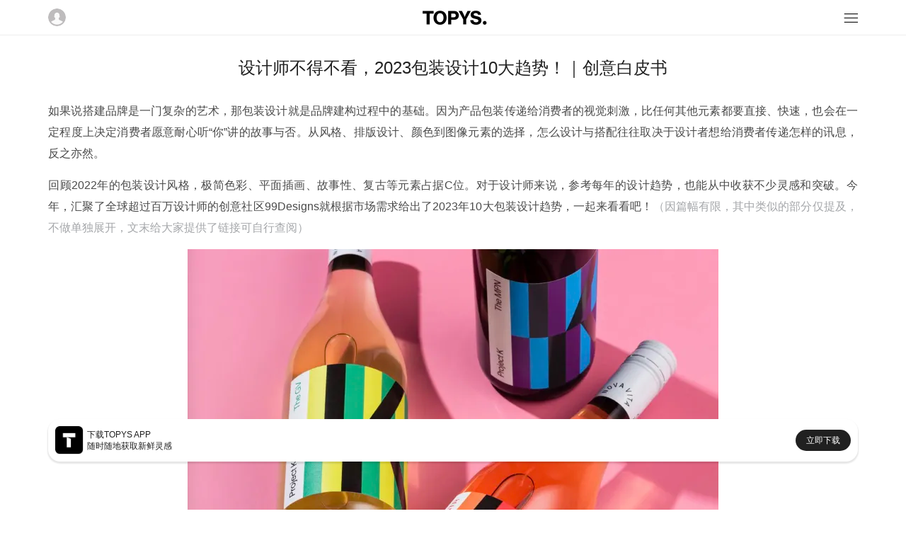

--- FILE ---
content_type: text/html; charset=utf-8
request_url: https://m.topys.cn/article/33396
body_size: 11840
content:
<!doctype html>
<html data-n-head-ssr>
  <head >
    <title>设计师不得不看，2023包装设计10大趋势！｜创意白皮书 | TOPYS创意内容平台</title><meta data-n-head="ssr" charset="utf-8"><meta data-n-head="ssr" name="renderer" content="webkit"><meta data-n-head="ssr" name="viewport" content="width=device-width, initial-scale=1, minimum-scale=1, maximum-scale=1"><meta data-n-head="ssr" data-hid="description" name="description" content="不管从事什么行业，来找找灵感总是好的。"><meta data-n-head="ssr" data-hid="keywords" name="keywords" content="包装设计,设计趋势,2023创意设计,品牌建设,视觉,流行文化,设计师,吉祥物,包装,品牌,设计,消费者,趋势,风格,吉祥物,设计师,色彩,手写,感觉,元素,颜色,卡通,:,产品,核心,文化,东西,贴纸,系列,视觉,商品,墨西哥,乐趣,衣服,葡萄园,工作室,情绪,线条,选择,饱和度,过程,designs by Vista,艺术总监,超市,案例,杜松子酒,故事,特征,时代,灵感,鉴赏家,注意力,随意,潦草,咖啡,小熊,口味,葡萄"><meta data-n-head="ssr" property="og:type" content="article"><meta data-n-head="ssr" property="og:image" content="https://img-sz.topys.cn/2022-12-21/1671616808386.png"><meta data-n-head="ssr" property="og:release_date" content="2022年12月21日"><meta data-n-head="ssr" property="og:title" content="设计师不得不看，2023包装设计10大趋势！｜创意白皮书"><meta data-n-head="ssr" property="og:description" content="不管从事什么行业，来找找灵感总是好的。"><link data-n-head="ssr" rel="icon" type="image/x-icon" href="https://img-sz.topys.cn/ico/favicon.ico"><link rel="preload" href="/_TOPYS/20275726d9aef35a4f8e.js" as="script"><link rel="preload" href="/_TOPYS/91bf315c6c110d875f50.js" as="script"><link rel="preload" href="/_TOPYS/14e88b43660b2bc63745.css" as="style"><link rel="preload" href="/_TOPYS/917b6671d5f9e9a9f75a.js" as="script"><link rel="preload" href="/_TOPYS/853d348acef114fa5b23.css" as="style"><link rel="preload" href="/_TOPYS/15efe8cf1817395e78a4.js" as="script"><link rel="stylesheet" href="/_TOPYS/14e88b43660b2bc63745.css"><link rel="stylesheet" href="/_TOPYS/853d348acef114fa5b23.css">
  </head>
  <body >
    <div data-server-rendered="true" id="__topys"><div id="__layout"><div style="top:-0px;" data-v-4a2b5249><div class="header" data-v-4a2b5249><div class="flex-row flex-between align-center header-bar content-body"><img src="https://topys-pic.oss-cn-shanghai.aliyuncs.com/Uploads/image/head.png?x-oss-process=image/resize,m_fill,h_50,w_50" alt class="user-img"> <a href="/" class="logo-img active-link"><img src="https://topys-pic.oss-cn-shanghai.aliyuncs.com/topys_web/images/mobile/general/logo.png" class="logo-img"></a> <div class="icon-box"><svg xmlns="http://www.w3.org/2000/svg" class="icon sprite-icons"><use href="/_TOPYS/636ff91d143e8685a2d79e6ce2efc8ef.svg#i-menu-8" xlink:href="/_TOPYS/636ff91d143e8685a2d79e6ce2efc8ef.svg#i-menu-8"></use></svg></div></div> <div><!----></div> <div class="flex-column"><!----></div></div> <div data-v-a327eb64 data-v-4a2b5249><div class="container" data-v-a327eb64><div class="content-body" data-v-a327eb64><h1 class="article-title g-mb-2" data-v-a327eb64>
        设计师不得不看，2023包装设计10大趋势！｜创意白皮书
      </h1> <div class="html-body article-content" data-v-a327eb64><p style="text-align:justify;">如果说搭建品牌是一门复杂的艺术，那包装设计就是品牌建构过程中的基础。因为产品包装传递给消费者的视觉刺激，比任何其他元素都要直接、快速，也会在一定程度上决定消费者愿意耐心听“你”讲的故事与否。从风格、排版设计、颜色到图像元素的选择，怎么设计与搭配往往取决于设计者想给消费者传递怎样的讯息，反之亦然。</p><p style="text-align:justify;">回顾2022年的包装设计风格，极简色彩、平面插画、故事性、复古等元素占据C位。对于设计师来说，参考每年的设计趋势，也能从中收获不少灵感和突破。今年，汇聚了全球超过百万设计师的创意社区99Designs就根据市场需求给出了2023年10大包装设计趋势，一起来看看吧！<mark class="pen-glay">（因篇幅有限，其中类似的部分仅提及，不做单独展开，文末给大家提供了链接可自行查阅）</mark></p><figure class="image"><img src="https://img-sz.topys.cn/2022-12-21/1671615959445.jpg?x-oss-process=image/resize,w_750/format,webp"><figcaption>By landmark</figcaption></figure><p style="text-align:justify;">&nbsp;</p><h3>01</h3><h3>表达「狂喜」的颜色</h3><p style="text-align:justify;">我们逛超市时，拥有大胆明快颜色的商品从会从货架上脱颖而出。但如果每个人设计的包装都很鲜艳怎么办？那你只能用魔法打败魔法——比对手更鲜艳，鲜艳到足以表达狂喜。因此出现了“狂喜色彩”的包装设计趋势，总的来说有以下特征:高饱和度、霓虹灯色彩搭配，同时兼具俏皮、自信和无畏的感觉。</p><figure class="image"><img src="https://img-sz.topys.cn/2022-12-15/1671097675090.jpg?x-oss-process=image/resize,w_750/format,webp"><figcaption>由BenTō设计</figcaption></figure><p style="text-align:justify;">正如99designs 的艺术总监贾斯汀•哈姆拉<mark class="pen-glay">(Justin Hamra)</mark>表示：“大胆、明亮和狂喜的颜色正在成为主流，而且我们发现这种趋势在饮料包装中尤其普遍”。</p><figure class="image"><img src="https://img-sz.topys.cn/2022-12-15/1671097717291.png?x-oss-process=image/resize,w_750/format,webp"><figcaption>Human工作室为Casa Centinela设计的瓶装酒包装</figcaption></figure><p style="text-align:justify;">工作室Human为墨西哥最著名的酿酒厂Casa Centinela设计的包装，就很好地体现了何为「狂喜的色彩」。设计中主要以复古风格来展现酒厂历史，而背景色的选择，代表了墨西哥的民俗文化和饮用鸡尾酒时的欢快场景。</p><figure class="image"><img src="https://img-sz.topys.cn/2022-12-15/1671098089966.png?x-oss-process=image/resize,w_750/format,webp"><figcaption>Design Bridge为 Greene King 设计的产品包装</figcaption></figure><p style="text-align:justify;">另一个很好的例子是Design Bridge为Greene King的新系列精酿啤酒设计的包装。设计师把英国民间传说和“亮瞎眼”的高饱和度饱霓虹灯色融入，可以说将色彩活力发挥到了极致。我想任何人走进超市都很难会忽略这个品牌。</p><figure class="image"><img src="https://99designs-blog.imgix.net/blog/wp-content/uploads/2022/11/attachment_135010571-e1668103447324.png?auto=format&q=60&fit=max&w=930" alt="Packing design trends 2023 example: beer packaging"><figcaption>By Nadya Nadya</figcaption></figure><p>另一种与之相类似的趋势就是把食物的成分和明快的颜色结合，满满的童趣感，但同时能直接在包装上就看到的食物成分，也符合大众对健康的重视度提升这一趋势。</p><figure class="image"><img src="https://99designs-blog.imgix.net/blog/wp-content/uploads/2022/11/72b7a834-6b68-4561-8cfc-d3474fb2e987-e1667915753237.jpeg?auto=format&q=60&fit=max&w=930" alt="Packing design trends 2023 example: Vital Zing"><figcaption>By gianni88</figcaption></figure><p>99designs的高级艺术总监表示：“这种大胆、丰富的色彩趋势不仅可以帮助品牌在竞争对手中脱颖而出，而且还可以快速地向消费者表明产品是什么。”</p><figure class="image"><img src="https://99designs-blog.imgix.net/blog/wp-content/uploads/2022/11/attachment_124440447-e1667900636689.jpeg?auto=format&q=60&fit=max&w=930" alt="Packing design trends 2023 example: Himalayan salt candy"><figcaption>By Luz Viera Studio</figcaption></figure><figure class="image"><img src="https://99designs-blog.imgix.net/blog/wp-content/uploads/2022/11/65056892-4fe5-4920-89a5-51b106403fc1-e1667915797818.jpeg?auto=format&q=60&fit=max&w=930" alt="Packing design trends 2023 example: playful kombucha"><figcaption>By Pepper Pack Design</figcaption></figure><p style="text-align:justify;">在信息过载的时代，消费者的视觉注意力比以往任何时候都更加值钱。有时候不是你选择了商品，而是商品的颜色决定了你就在芸芸众生中看到了它。</p><p style="text-align:justify;">&nbsp;</p><h3 style="text-align:justify;">02</h3><h3 style="text-align:justify;">触感包装</h3><p style="text-align:justify;">触感纹理包装虽然一直都存在，但在消费者渴望与品牌链接的当下，又体现出了一定的优势。如今增加包装质感的各种技术层出不穷，比如压印(凸起或凹陷纹理)、切模(在包装上制作镂空图案)和箔印(在包装上使用反光金属)。</p><figure class="image"><img src="https://99designs-blog.imgix.net/blog/wp-content/uploads/2022/11/attachment_112647244.jpeg?auto=format&q=60&fit=max&w=930" alt="Packing design trends 2023 example: Australian Shiraz"><figcaption>By art_veritas</figcaption></figure><p style="text-align:justify;">触感包装能在一定程度上提高产品的感知价值，在高端品牌的包装中非常适用。</p><figure class="image"><img src="https://99designs-blog.imgix.net/blog/wp-content/uploads/2022/11/8b84a163-9c99-4a53-8c8b-18dc12a3b622.jpeg?auto=format&q=60&fit=max&w=930" alt="Packing design trends 2023 example: Perliano Olive Oil label"><figcaption>By Dalmartian</figcaption></figure><p style="text-align:justify;">99designs的设计师Dalmartian表示：“触感包装往往能给观众带去一个视觉焦点，随着我们的生活越来越趋向数字化，这种感官上的联系能弥补视觉上的单一体验。”</p><figure class="image"><img src="https://99designs-blog.imgix.net/blog/wp-content/uploads/2022/11/attachment_83077586.jpeg?auto=format&q=60&fit=max&w=930" alt="Packing design trends 2023 example: hang tag for lingerie"><figcaption>By loquesedesign™</figcaption></figure><p>&nbsp;</p><h3>03</h3><h3>环绕式设计</h3><p style="text-align:justify;">一眼看不到头的环绕式线条总是能激发人们的好奇心，如果你想一窥线条尽头是什么，不得不拿起产品，而这正合了包装设计师的心意。</p><figure class="image"><img src="https://99designs-blog.imgix.net/blog/wp-content/uploads/2022/11/Bildschirmfoto-2022-11-08-um-14.59.40.png?auto=format&q=60&fit=max&w=930" alt="Packing design trends 2023 example: Bathing Culture"><figcaption>via Bathing Culture</figcaption></figure><p style="text-align:justify;">当这种线条式包装整齐地排列在货架上时，还能融合在一起，保证货架商品的一致性和线条的流动感，属于简约却不简单的设计方法。</p><figure class="image"><img src="https://99designs-blog.imgix.net/blog/wp-content/uploads/2022/11/attachment_133323260-e1667901952938.jpeg?auto=format&q=60&fit=max&w=930" alt="Packing design trends 2023 example: Kokomo Club Cocktails"><figcaption>By VGS_design</figcaption></figure><p>当然，与此类似的趋势还有对相对流畅和松散的几何体的运用，这种设计想带给消费者的心理暗示在于“表达对自由的渴望”，从观感上就带给人一种舒适、慵懒的感觉。</p><figure class="image"><img src="https://99designs-blog.imgix.net/blog/wp-content/uploads/2022/11/Download-e1668104208685.webp?auto=format&q=60&fit=max&w=930" alt="Packing design trends 2023 example: Kogo box"><figcaption>By Parámetro Studio via Dieline</figcaption></figure><figure class="image"><img src="https://99designs-blog.imgix.net/blog/wp-content/uploads/2022/11/attachment_100662723-e1667906996850.jpeg?auto=format&q=60&fit=max&w=930" alt="Packing design trends 2023 example: Wine label design"><figcaption>By Senchy</figcaption></figure><p>&nbsp;</p><h3>04</h3><h3>潦草印刷风</h3><p style="text-align:justify;">印刷字体从来都是包装设计的重点，但最近，随意、潦草的手写风格成了最新趋势。虽然这种手写体和以往我们熟悉的那种精致、一丝不苟的排版形成了鲜明对比，但是手写体中的那种潇洒和随意，莫名让人有这东西是“大师出品”的感觉。&nbsp;</p><figure class="image"><img src="https://99designs-blog.imgix.net/blog/wp-content/uploads/2022/11/attachment_131488222.jpeg?auto=format&q=60&fit=max&w=930" alt="Packing design trends 2023 example: peach juice label"><figcaption>By Bohach</figcaption></figure><p style="text-align:justify;">其实这个风格和上一篇设计趋势中提到的「Be&nbsp;Real」概念不谋合而和（戳此了解）。不管是在Instagram上还是TikTok上，充满日常性风格的事物就会更加讨喜，所以手写体包装趋势，也许是大势所趋。</p><figure class="image"><img src="https://img-sz.topys.cn/2022-12-15/1671098340560.jpg?x-oss-process=image/resize,w_750/format,webp"><figcaption>由Luz Viera Studio设计的 Lite Pack</figcaption></figure><p style="text-align:justify;">99designs的高级艺术总监伊莫金·希尔(Imogen Hill)对此解释道:“潦草的手写体是一种简单的设计技巧，这种风格可以立马使得商品具有灵魂，看起来是自制的，感觉很接地气。”&nbsp;</p><figure class="image"><img src="https://img-sz.topys.cn/2022-12-15/1671098453498.jpg?x-oss-process=image/resize,w_750/format,webp"><figcaption><a href="https://www.stolpmanvineyards.com/">Stolpman Vineyards</a>设计的酒标</figcaption></figure><p style="text-align:justify;">这种设计的巧妙之处在于它的简单，比如上面这个设计，是斯托尔曼葡萄园桑娇维塞系列的酒标。Stolpman将carbononic Sangiovese更名为“Love You”，用以强调品牌对葡萄处理过程的重视，突出葡萄在发酵过程中的完整性。</p><p style="text-align:justify;">而这串手写体，正是葡萄园经理鲁本·索罗扎诺(Ruben Solorzano)的亲笔手书。对消费者来说，不仅能感受到品牌的用心，还能在细节处增强饮酒的乐趣。</p><p style="text-align:justify;">&nbsp;</p><h3>05</h3><h3>贴纸美学</h3><p style="text-align:justify;">谁的童年没有收集过卡牌和贴纸呢？那种愿意用5毛钱的“身家”换取贴纸的快乐时光虽然一去不复盘，但是不过好在「贴纸美学」即将成为2023年的包装设计趋势之一！</p><figure class="image"><img src="https://99designs-blog.imgix.net/blog/wp-content/uploads/2022/11/2dd54ed8-368a-4dd2-8f52-035d05d1a302-scaled.jpeg?auto=format&q=60&fit=max&w=930" alt="Packing design trends 2023 example: Bunch Limited Edition"><figcaption>By TikaDesign</figcaption></figure><p style="text-align:justify;">这种设计中通常会融入明亮的色调、可爱的图标和涂鸦等，可以小清新，也可以很酷炫。&nbsp;这种对小孩子来说太幼稚，对成年人来说刚刚好的风格，恐怕就是针对90后消费者和Z世代设计的。</p><figure class="image"><img src="https://img-sz.topys.cn/2022-12-15/1671098801069.png?x-oss-process=image/resize,w_750/format,webp"><figcaption>goopanic面包店品牌包装设计</figcaption></figure><p style="text-align:justify;">设计师Heloisa Helena表示：“我喜欢在包装设计中使用贴纸，因为它赋予和加强了产品的特质，会引发人们的好奇心。任何看过包装的人都会对里面的东西很感兴趣，因为它们非常有趣!”&nbsp;</p><p style="text-align:justify;">&nbsp;</p><h3>06</h3><h3>吉祥物变体</h3><p style="text-align:justify;">还记得被消费者热捧的“冰墩墩”吗？吉祥物是一种神奇的东西，哪怕被设计的其貌不扬或者平平无奇，但是由于其承载的特殊文化内涵和时代记忆，消费者就是愿意买单。</p><figure class="image"><img src="https://99designs-blog.imgix.net/blog/wp-content/uploads/2022/11/Screenshot-2022-11-10-at-19.31.21-e1668105414429.png?auto=format&q=60&fit=max&w=930"></figure><p style="text-align:justify;">其实对品牌来说，品牌自己的吉祥物同样好用。设计师往往可以顺应社会热点，将品牌吉祥物和流行文化联系在一起。尤其是对于包装设计来说，当你只有不到一秒钟的时间吸引消费者注意力时，吉祥物可以算“作弊”的小妙招。不过面对消费者日益复杂的审美需求，设计师必须在多方面对吉祥物做二次演绎，例如根据文化语境，产品类型等，对吉祥物的情绪、服装、动作等进行重新设计。</p><figure class="image"><img src="https://img-sz.topys.cn/2022-12-15/1671098889446.jpg?x-oss-process=image/resize,w_750/format,webp"><figcaption>Mila Katagarova为Tiny Bear Distillery设计的包装</figcaption></figure><p style="text-align:justify;">在上图的案例中，由Mila Katagarova为杜松子酒品牌Tiny Bear Distillery做的设计包装，就以小熊吉祥物为核心，让代表不同口味的杜松子酒的小熊都穿上与酒的口味特征相符的衣服。</p><figure class="image"><img src="https://img-sz.topys.cn/2022-12-15/1671099100400.jpg?x-oss-process=image/resize,w_750/format,webp"><figcaption>由Moxie Mason为Noble Otter设计的包装</figcaption></figure><p style="text-align:justify;">你甚至可以看看Noble Otter背后的包装，这是一个肥皂品牌，它呼吁Moxie Mason的才能来设计它迷人的吉祥物。在这种情况下，毫不夸张地说，一只高贵的水獭——戴着海盗帽，鹦鹉和华丽的衣服。</p><p style="text-align:justify;">&nbsp;</p><h3>07</h3><h3>漫画的魅力</h3><p style="text-align:justify;">卡通元素有一种立刻让人感到安慰和吸引的力量。因为虽然它们的风格千差万别，但其核心是极简主义的线条。越简单的线条，越能激发起观众的想象力，因此能毫不费力地唤起一种观看情绪。更讨喜的是，卡通形象通常都以傻傻的样子出现，能够帮品牌营造一种平易近人的感觉，搭建和消费者沟通的桥梁。</p><figure class="image"><img src="https://img-sz.topys.cn/2022-12-15/1671099529735.png?x-oss-process=image/resize,w_750/format,webp"><figcaption>Taxi Studio为Byron Burgers品牌设计的卡通人物George</figcaption></figure><p style="text-align:justify;">为了给品牌做视觉更新和品牌包装，Taxi工作室为Byron设计了一个名叫George的卡通吉祥物。这个卡通小人不仅以充满个性的方式出现在汉堡店的所有包装上，还用“恶搞”的形式，让为品牌和菜单充满乐趣，焕然一新。&nbsp;</p><figure class="image"><img src="https://img-sz.topys.cn/2022-12-15/1671099570616.jpg?x-oss-process=image/resize,w_750/format,webp"><figcaption>Surabhi Pitti为 Castleton 咖啡公司设计的包装</figcaption></figure><p style="text-align:justify;">在Surabhi Pitti为Castleton咖啡公司设计的包装中，核心设计也是一幅简单的线条画。画中一位咖啡鉴赏家向喝咖啡的人举起咖啡杯，分享对咖啡的欣赏。</p><p style="text-align:justify;">在这个设计中，包装即故事，品牌既可以借用咖啡鉴赏家的身份表明了自身产品的优质，也可以是用一幅简笔画，为消费者留下对品牌想象的空间。</p><figure class="image"><img src="https://99designs-blog.imgix.net/blog/wp-content/uploads/2022/11/Screenshot-2022-11-10-at-18.45.09-e1668102414961.png?auto=format&q=60&fit=max&w=930"><figcaption>via hoteltangodistillery</figcaption></figure><p>&nbsp;</p><h3>08</h3><h3>70年代复古美学</h3><p>在后疫情时代，70年代的复古美学又重归设计舞台。温暖的配色方案和引起极度愉悦的波浪图案不仅在家居装饰和时尚界蔓延，在包装设计上也有一席之地。</p><figure class="image"><img src="https://99designs-blog.imgix.net/blog/wp-content/uploads/2022/11/image7.png?auto=format&q=60&fit=max&w=930" alt="Packing design trends 2023 example: Darl Bar"><figcaption>By Jo Cutri Studio via Dieline</figcaption></figure><p>从美学上说，其实70年代的复古风的配色方案是十分朴素以及耐看的，其中出现率最高的是棕色和橙色。气泡衬线字体和较为厚重的曲形图案的运用，有种质朴的美感，也很容易让人感觉到熟悉和亲近。<mark class="pen-glay">（毕竟那个年代的手机、照相机、电视机等许多生活用品，都厚得跟砖头一样。目之所及，都是厚重之物，这种风格也很难让人不怀旧）</mark></p><figure class="image"><img src="https://99designs-blog.imgix.net/blog/wp-content/uploads/2022/11/Download-1-e1667915684972.webp?auto=format&q=60&fit=max&w=930" alt="Screenshot Alt text: Packing design trends 2023 example: Sound"></figure><p>99designs 的艺术总监Justin Hamra 表示：“70年代美学反映出消费者对冷色调和更简单的时代的渴望，这样的包装设计能让消费者感受到产品的亲切和熟悉。”</p><p>&nbsp;</p><p style="text-align:justify;"><strong>后记：</strong></p><p style="text-align:justify;">虽然走过魔幻的几年后，未来没有什么是确定的，不过还是有一件事是明确的:在消费者日趋理性的环境下，包装设计的重要性只增不减。 即使你不从事这一领域的工作，也不妨多在优秀的案例中寻找灵感。如果对包装设计趋势还有兴趣的话，不妨直接登陆<a href="https://99designs.com/blog/trends/packaging-design-trends/?utm_source=media&utm_medium=website&utm_campaign=trends-2023&utm_content=packaging-design-trends">99designs.com</a>查看！</p></div> <div class="article-keyword-list g-mt-2" data-v-a327eb64><view class="item" data-v-a327eb64>
            包装设计
          </view><view class="item" data-v-a327eb64>
            设计趋势
          </view><view class="item" data-v-a327eb64>
            2023创意设计
          </view><view class="item" data-v-a327eb64>
            品牌建设
          </view><view class="item" data-v-a327eb64>
            视觉
          </view><view class="item" data-v-a327eb64>
            流行文化
          </view><view class="item" data-v-a327eb64>
            设计师
          </view><view class="item" data-v-a327eb64>
            吉祥物
          </view></div> <div class="author-body flex-row" data-v-a327eb64><img alt="设计师不得不看，2023包装设计10大趋势！｜创意白皮书" class="author-img" data-v-a327eb64> <div class="flex-item flex-column flex-center" data-v-a327eb64><div class="author-name" data-v-a327eb64>李子君</div> <div class="author-time" data-v-a327eb64>
            2022-12-15 17:46:08
          </div></div></div> <div class="copyright g-mt-1" data-v-a327eb64>
        版权声明： 本文系TOPYS原创内容，未经许可不得以任何形式进行转载。
      </div> <div class="footer-digg g-mt-3 flex-column flex-align-center" data-v-a327eb64><button class="t-button t-button-icon t-button-big t-button-border" data-v-3bda5906 data-v-a327eb64><svg xmlns="http://www.w3.org/2000/svg" class="icon sprite-icons" data-v-3bda5906 data-v-a327eb64><use href="/_TOPYS/636ff91d143e8685a2d79e6ce2efc8ef.svg#i-thumb-up" xlink:href="/_TOPYS/636ff91d143e8685a2d79e6ce2efc8ef.svg#i-thumb-up" data-v-3bda5906 data-v-a327eb64></use></svg></button> <div class="g-mt-1" data-v-a327eb64>
          338人觉得很赞
        </div></div> <div class="g-mt-4" data-v-0e3dbb9e data-v-a327eb64><div class="pos-rel" data-v-0e3dbb9e><div class="user-body flex-row g-mb-3" data-v-90a0b3ea data-v-0e3dbb9e><img src="https://topys-pic.oss-cn-shanghai.aliyuncs.com/Uploads/image/head.png?x-oss-process=image/resize,w_100/format,webp" class="headimg" data-v-90a0b3ea> <div class="flex-full" data-v-90a0b3ea><div data-classification="textarea" data-type="textarea" class="content formulate-input" data-v-90a0b3ea><div class="formulate-input-wrapper"><!----> <!----> <div data-type="textarea" class="formulate-input-element formulate-input-element--textarea"><!----> <textarea placeholder="发表评论..." rows="5" id="formulate--article-33396-239"></textarea> <!----></div> <!----></div> <!----> <!----></div> <!----></div></div> <div class="login flex-column flex-center" data-v-0e3dbb9e><div class="login-body" data-v-0e3dbb9e><div class="login-title" data-v-0e3dbb9e>注册/登录 TOPYS发表评论</div> <button class="t-button sub-btn g-mt-1 t-button-primary t-button-block" data-v-3bda5906 data-v-0e3dbb9e>
          注册/登录
        </button></div></div></div> <!----> <!----> <!----></div> <div class="hot-body g-mt-3" data-v-a327eb64><div class="hot-title" data-v-a327eb64>你可能对这些感兴趣</div></div></div> <div class="article-list-body content-body g-mt-1" data-v-3c82c36d data-v-a327eb64></div></div></div> <div data-v-8271ce78 data-v-4a2b5249><div class="app-big-block flex-row flex-between align-center" data-v-8271ce78><div class="info-box flex-row align-center" data-v-8271ce78><img src="https://topys-pic.oss-cn-shanghai.aliyuncs.com/editor/20190514/870545190.png" alt class="app-icon" data-v-8271ce78> <div class="info" data-v-8271ce78><div class="text" data-v-8271ce78>下载TOPYS APP</div> <div class="text" data-v-8271ce78>随时随地获取新鲜灵感</div></div></div> <a href="/app/download" data-v-8271ce78><div class="download-btn" data-v-8271ce78>立即下载</div></a></div></div> <div class="footer margin-default" data-v-4a2b5249><div class="full-line"></div> <div class="g-mt-2"></div> <p>TOPYS.CN 深圳市看见文化传播有限公司</p> <p>2020-2022 ALL RIGHTS RESERVED.</p> <p>ICP备06047857号</p></div></div></div></div><script>window.__TOPYS__=(function(a,b,c,d,e,f,g,h,i){g.keyword=[];h[0]={thumb:"https:\u002F\u002Fimg-sz.topys.cn\u002F2025-07-23\u002F1753252254001.png",adtitle:"mt",guid:"cfba6124-c8b5-413d-8de7-d1bd378d9fd4",need_title:c,url:"https:\u002F\u002Fshop18748095.m.youzan.com\u002Fwscgoods\u002Fdetail\u002F2x92pyqg5hjg7?alias=2x92pyqg5hjg7"};return {layout:"default",data:[{wxJsSDK:{jsapi_ticket:"bxLdikRXVbTPdHSM05e5u8IxVRcry9LwM78-_1f1OHr0uQG7ICQclv7h-RvvuXKT9dMNqFZJBTwnkZvGb7pBcw",nonceStr:"t3l03ve6c5",timestamp:"1769106490",url:"https:\u002F\u002Fm.topys.cn\u002Farticle\u002F33396",signature:"206265f8c2b316238f4987ccc7ea1fbafabd53a6",appId:"wx74adf4d4ffe3e017"},canWebp:a,loginResult:b,redirectUrl:b,needLazyLoad:a,seoKeyowrds:"包装设计,设计趋势,2023创意设计,品牌建设,视觉,流行文化,设计师,吉祥物,包装,品牌,设计,消费者,趋势,风格,吉祥物,设计师,色彩,手写,感觉,元素,颜色,卡通,:,产品,核心,文化,东西,贴纸,系列,视觉,商品,墨西哥,乐趣,衣服,葡萄园,工作室,情绪,线条,选择,饱和度,过程,designs by Vista,艺术总监,超市,案例,杜松子酒,故事,特征,时代,灵感,鉴赏家,注意力,随意,潦草,咖啡,小熊,口味,葡萄",articleData:{info:{id:33396,user_guid:f,title:"设计师不得不看，2023包装设计10大趋势！｜创意白皮书",keyword:"包装设计,设计趋势,2023创意设计,品牌建设,视觉,流行文化,设计师,吉祥物",description:"不管从事什么行业，来找找灵感总是好的。",thumb:"https:\u002F\u002Fimg-sz.topys.cn\u002F2022-12-21\u002F1671616808386.png",view_count:34787,digg:338,allow_comment:c,original:d,reserved:b,add_time:1671097568,istop_time:1671618767,auto_keyword:"包装,品牌,设计,消费者,趋势,风格,吉祥物,设计师,色彩,手写,感觉,元素,颜色,卡通,:,产品,核心,文化,东西,贴纸,系列,视觉,商品,墨西哥,乐趣,衣服,葡萄园,工作室,情绪,线条,选择,饱和度,过程,designs by Vista,艺术总监,超市,案例,杜松子酒,故事,特征,时代,灵感,鉴赏家,注意力,随意,潦草,咖啡,小熊,口味,葡萄",is_ckeditor:d,open_read:d,favData:g,keyword_list:["包装设计","设计趋势","2023创意设计","品牌建设","视觉","流行文化","设计师","吉祥物"]},adData:h,author:{username:"李子君",touxiang:"https:\u002F\u002Fimg-sz.topys.cn\u002Ftopys_web_upload\u002F1632301392766.jpg",guid:f},hotData:i,body:"\u003Cp style=\"text-align:justify;\"\u003E如果说搭建品牌是一门复杂的艺术，那包装设计就是品牌建构过程中的基础。因为产品包装传递给消费者的视觉刺激，比任何其他元素都要直接、快速，也会在一定程度上决定消费者愿意耐心听“你”讲的故事与否。从风格、排版设计、颜色到图像元素的选择，怎么设计与搭配往往取决于设计者想给消费者传递怎样的讯息，反之亦然。\u003C\u002Fp\u003E\u003Cp style=\"text-align:justify;\"\u003E回顾2022年的包装设计风格，极简色彩、平面插画、故事性、复古等元素占据C位。对于设计师来说，参考每年的设计趋势，也能从中收获不少灵感和突破。今年，汇聚了全球超过百万设计师的创意社区99Designs就根据市场需求给出了2023年10大包装设计趋势，一起来看看吧！\u003Cmark class=\"pen-glay\"\u003E（因篇幅有限，其中类似的部分仅提及，不做单独展开，文末给大家提供了链接可自行查阅）\u003C\u002Fmark\u003E\u003C\u002Fp\u003E\u003Cfigure class=\"image\"\u003E\u003Cimg src=\"https:\u002F\u002Fimg-sz.topys.cn\u002F2022-12-21\u002F1671615959445.jpg\"\u003E\u003Cfigcaption\u003EBy landmark\u003C\u002Ffigcaption\u003E\u003C\u002Ffigure\u003E\u003Cp style=\"text-align:justify;\"\u003E&nbsp;\u003C\u002Fp\u003E\u003Ch3\u003E01\u003C\u002Fh3\u003E\u003Ch3\u003E表达「狂喜」的颜色\u003C\u002Fh3\u003E\u003Cp style=\"text-align:justify;\"\u003E我们逛超市时，拥有大胆明快颜色的商品从会从货架上脱颖而出。但如果每个人设计的包装都很鲜艳怎么办？那你只能用魔法打败魔法——比对手更鲜艳，鲜艳到足以表达狂喜。因此出现了“狂喜色彩”的包装设计趋势，总的来说有以下特征:高饱和度、霓虹灯色彩搭配，同时兼具俏皮、自信和无畏的感觉。\u003C\u002Fp\u003E\u003Cfigure class=\"image\"\u003E\u003Cimg src=\"https:\u002F\u002Fimg-sz.topys.cn\u002F2022-12-15\u002F1671097675090.jpg\"\u003E\u003Cfigcaption\u003E由BenTō设计\u003C\u002Ffigcaption\u003E\u003C\u002Ffigure\u003E\u003Cp style=\"text-align:justify;\"\u003E正如99designs 的艺术总监贾斯汀•哈姆拉\u003Cmark class=\"pen-glay\"\u003E(Justin Hamra)\u003C\u002Fmark\u003E表示：“大胆、明亮和狂喜的颜色正在成为主流，而且我们发现这种趋势在饮料包装中尤其普遍”。\u003C\u002Fp\u003E\u003Cfigure class=\"image\"\u003E\u003Cimg src=\"https:\u002F\u002Fimg-sz.topys.cn\u002F2022-12-15\u002F1671097717291.png\"\u003E\u003Cfigcaption\u003EHuman工作室为Casa Centinela设计的瓶装酒包装\u003C\u002Ffigcaption\u003E\u003C\u002Ffigure\u003E\u003Cp style=\"text-align:justify;\"\u003E工作室Human为墨西哥最著名的酿酒厂Casa Centinela设计的包装，就很好地体现了何为「狂喜的色彩」。设计中主要以复古风格来展现酒厂历史，而背景色的选择，代表了墨西哥的民俗文化和饮用鸡尾酒时的欢快场景。\u003C\u002Fp\u003E\u003Cfigure class=\"image\"\u003E\u003Cimg src=\"https:\u002F\u002Fimg-sz.topys.cn\u002F2022-12-15\u002F1671098089966.png\"\u003E\u003Cfigcaption\u003EDesign Bridge为 Greene King 设计的产品包装\u003C\u002Ffigcaption\u003E\u003C\u002Ffigure\u003E\u003Cp style=\"text-align:justify;\"\u003E另一个很好的例子是Design Bridge为Greene King的新系列精酿啤酒设计的包装。设计师把英国民间传说和“亮瞎眼”的高饱和度饱霓虹灯色融入，可以说将色彩活力发挥到了极致。我想任何人走进超市都很难会忽略这个品牌。\u003C\u002Fp\u003E\u003Cfigure class=\"image\"\u003E\u003Cimg src=\"https:\u002F\u002F99designs-blog.imgix.net\u002Fblog\u002Fwp-content\u002Fuploads\u002F2022\u002F11\u002Fattachment_135010571-e1668103447324.png?auto=format&q=60&fit=max&w=930\" alt=\"Packing design trends 2023 example: beer packaging\"\u003E\u003Cfigcaption\u003EBy Nadya Nadya\u003C\u002Ffigcaption\u003E\u003C\u002Ffigure\u003E\u003Cp\u003E另一种与之相类似的趋势就是把食物的成分和明快的颜色结合，满满的童趣感，但同时能直接在包装上就看到的食物成分，也符合大众对健康的重视度提升这一趋势。\u003C\u002Fp\u003E\u003Cfigure class=\"image\"\u003E\u003Cimg src=\"https:\u002F\u002F99designs-blog.imgix.net\u002Fblog\u002Fwp-content\u002Fuploads\u002F2022\u002F11\u002F72b7a834-6b68-4561-8cfc-d3474fb2e987-e1667915753237.jpeg?auto=format&q=60&fit=max&w=930\" alt=\"Packing design trends 2023 example: Vital Zing\"\u003E\u003Cfigcaption\u003EBy gianni88\u003C\u002Ffigcaption\u003E\u003C\u002Ffigure\u003E\u003Cp\u003E99designs的高级艺术总监表示：“这种大胆、丰富的色彩趋势不仅可以帮助品牌在竞争对手中脱颖而出，而且还可以快速地向消费者表明产品是什么。”\u003C\u002Fp\u003E\u003Cfigure class=\"image\"\u003E\u003Cimg src=\"https:\u002F\u002F99designs-blog.imgix.net\u002Fblog\u002Fwp-content\u002Fuploads\u002F2022\u002F11\u002Fattachment_124440447-e1667900636689.jpeg?auto=format&q=60&fit=max&w=930\" alt=\"Packing design trends 2023 example: Himalayan salt candy\"\u003E\u003Cfigcaption\u003EBy Luz Viera Studio\u003C\u002Ffigcaption\u003E\u003C\u002Ffigure\u003E\u003Cfigure class=\"image\"\u003E\u003Cimg src=\"https:\u002F\u002F99designs-blog.imgix.net\u002Fblog\u002Fwp-content\u002Fuploads\u002F2022\u002F11\u002F65056892-4fe5-4920-89a5-51b106403fc1-e1667915797818.jpeg?auto=format&q=60&fit=max&w=930\" alt=\"Packing design trends 2023 example: playful kombucha\"\u003E\u003Cfigcaption\u003EBy Pepper Pack Design\u003C\u002Ffigcaption\u003E\u003C\u002Ffigure\u003E\u003Cp style=\"text-align:justify;\"\u003E在信息过载的时代，消费者的视觉注意力比以往任何时候都更加值钱。有时候不是你选择了商品，而是商品的颜色决定了你就在芸芸众生中看到了它。\u003C\u002Fp\u003E\u003Cp style=\"text-align:justify;\"\u003E&nbsp;\u003C\u002Fp\u003E\u003Ch3 style=\"text-align:justify;\"\u003E02\u003C\u002Fh3\u003E\u003Ch3 style=\"text-align:justify;\"\u003E触感包装\u003C\u002Fh3\u003E\u003Cp style=\"text-align:justify;\"\u003E触感纹理包装虽然一直都存在，但在消费者渴望与品牌链接的当下，又体现出了一定的优势。如今增加包装质感的各种技术层出不穷，比如压印(凸起或凹陷纹理)、切模(在包装上制作镂空图案)和箔印(在包装上使用反光金属)。\u003C\u002Fp\u003E\u003Cfigure class=\"image\"\u003E\u003Cimg src=\"https:\u002F\u002F99designs-blog.imgix.net\u002Fblog\u002Fwp-content\u002Fuploads\u002F2022\u002F11\u002Fattachment_112647244.jpeg?auto=format&q=60&fit=max&w=930\" alt=\"Packing design trends 2023 example: Australian Shiraz\"\u003E\u003Cfigcaption\u003EBy art_veritas\u003C\u002Ffigcaption\u003E\u003C\u002Ffigure\u003E\u003Cp style=\"text-align:justify;\"\u003E触感包装能在一定程度上提高产品的感知价值，在高端品牌的包装中非常适用。\u003C\u002Fp\u003E\u003Cfigure class=\"image\"\u003E\u003Cimg src=\"https:\u002F\u002F99designs-blog.imgix.net\u002Fblog\u002Fwp-content\u002Fuploads\u002F2022\u002F11\u002F8b84a163-9c99-4a53-8c8b-18dc12a3b622.jpeg?auto=format&q=60&fit=max&w=930\" alt=\"Packing design trends 2023 example: Perliano Olive Oil label\"\u003E\u003Cfigcaption\u003EBy Dalmartian\u003C\u002Ffigcaption\u003E\u003C\u002Ffigure\u003E\u003Cp style=\"text-align:justify;\"\u003E99designs的设计师Dalmartian表示：“触感包装往往能给观众带去一个视觉焦点，随着我们的生活越来越趋向数字化，这种感官上的联系能弥补视觉上的单一体验。”\u003C\u002Fp\u003E\u003Cfigure class=\"image\"\u003E\u003Cimg src=\"https:\u002F\u002F99designs-blog.imgix.net\u002Fblog\u002Fwp-content\u002Fuploads\u002F2022\u002F11\u002Fattachment_83077586.jpeg?auto=format&q=60&fit=max&w=930\" alt=\"Packing design trends 2023 example: hang tag for lingerie\"\u003E\u003Cfigcaption\u003EBy loquesedesign™\u003C\u002Ffigcaption\u003E\u003C\u002Ffigure\u003E\u003Cp\u003E&nbsp;\u003C\u002Fp\u003E\u003Ch3\u003E03\u003C\u002Fh3\u003E\u003Ch3\u003E环绕式设计\u003C\u002Fh3\u003E\u003Cp style=\"text-align:justify;\"\u003E一眼看不到头的环绕式线条总是能激发人们的好奇心，如果你想一窥线条尽头是什么，不得不拿起产品，而这正合了包装设计师的心意。\u003C\u002Fp\u003E\u003Cfigure class=\"image\"\u003E\u003Cimg src=\"https:\u002F\u002F99designs-blog.imgix.net\u002Fblog\u002Fwp-content\u002Fuploads\u002F2022\u002F11\u002FBildschirmfoto-2022-11-08-um-14.59.40.png?auto=format&q=60&fit=max&w=930\" alt=\"Packing design trends 2023 example: Bathing Culture\"\u003E\u003Cfigcaption\u003Evia Bathing Culture\u003C\u002Ffigcaption\u003E\u003C\u002Ffigure\u003E\u003Cp style=\"text-align:justify;\"\u003E当这种线条式包装整齐地排列在货架上时，还能融合在一起，保证货架商品的一致性和线条的流动感，属于简约却不简单的设计方法。\u003C\u002Fp\u003E\u003Cfigure class=\"image\"\u003E\u003Cimg src=\"https:\u002F\u002F99designs-blog.imgix.net\u002Fblog\u002Fwp-content\u002Fuploads\u002F2022\u002F11\u002Fattachment_133323260-e1667901952938.jpeg?auto=format&q=60&fit=max&w=930\" alt=\"Packing design trends 2023 example: Kokomo Club Cocktails\"\u003E\u003Cfigcaption\u003EBy VGS_design\u003C\u002Ffigcaption\u003E\u003C\u002Ffigure\u003E\u003Cp\u003E当然，与此类似的趋势还有对相对流畅和松散的几何体的运用，这种设计想带给消费者的心理暗示在于“表达对自由的渴望”，从观感上就带给人一种舒适、慵懒的感觉。\u003C\u002Fp\u003E\u003Cfigure class=\"image\"\u003E\u003Cimg src=\"https:\u002F\u002F99designs-blog.imgix.net\u002Fblog\u002Fwp-content\u002Fuploads\u002F2022\u002F11\u002FDownload-e1668104208685.webp?auto=format&q=60&fit=max&w=930\" alt=\"Packing design trends 2023 example: Kogo box\"\u003E\u003Cfigcaption\u003EBy Parámetro Studio via Dieline\u003C\u002Ffigcaption\u003E\u003C\u002Ffigure\u003E\u003Cfigure class=\"image\"\u003E\u003Cimg src=\"https:\u002F\u002F99designs-blog.imgix.net\u002Fblog\u002Fwp-content\u002Fuploads\u002F2022\u002F11\u002Fattachment_100662723-e1667906996850.jpeg?auto=format&q=60&fit=max&w=930\" alt=\"Packing design trends 2023 example: Wine label design\"\u003E\u003Cfigcaption\u003EBy Senchy\u003C\u002Ffigcaption\u003E\u003C\u002Ffigure\u003E\u003Cp\u003E&nbsp;\u003C\u002Fp\u003E\u003Ch3\u003E04\u003C\u002Fh3\u003E\u003Ch3\u003E潦草印刷风\u003C\u002Fh3\u003E\u003Cp style=\"text-align:justify;\"\u003E印刷字体从来都是包装设计的重点，但最近，随意、潦草的手写风格成了最新趋势。虽然这种手写体和以往我们熟悉的那种精致、一丝不苟的排版形成了鲜明对比，但是手写体中的那种潇洒和随意，莫名让人有这东西是“大师出品”的感觉。&nbsp;\u003C\u002Fp\u003E\u003Cfigure class=\"image\"\u003E\u003Cimg src=\"https:\u002F\u002F99designs-blog.imgix.net\u002Fblog\u002Fwp-content\u002Fuploads\u002F2022\u002F11\u002Fattachment_131488222.jpeg?auto=format&q=60&fit=max&w=930\" alt=\"Packing design trends 2023 example: peach juice label\"\u003E\u003Cfigcaption\u003EBy Bohach\u003C\u002Ffigcaption\u003E\u003C\u002Ffigure\u003E\u003Cp style=\"text-align:justify;\"\u003E其实这个风格和上一篇设计趋势中提到的「Be&nbsp;Real」概念不谋合而和（戳此了解）。不管是在Instagram上还是TikTok上，充满日常性风格的事物就会更加讨喜，所以手写体包装趋势，也许是大势所趋。\u003C\u002Fp\u003E\u003Cfigure class=\"image\"\u003E\u003Cimg src=\"https:\u002F\u002Fimg-sz.topys.cn\u002F2022-12-15\u002F1671098340560.jpg\"\u003E\u003Cfigcaption\u003E由Luz Viera Studio设计的 Lite Pack\u003C\u002Ffigcaption\u003E\u003C\u002Ffigure\u003E\u003Cp style=\"text-align:justify;\"\u003E99designs的高级艺术总监伊莫金·希尔(Imogen Hill)对此解释道:“潦草的手写体是一种简单的设计技巧，这种风格可以立马使得商品具有灵魂，看起来是自制的，感觉很接地气。”&nbsp;\u003C\u002Fp\u003E\u003Cfigure class=\"image\"\u003E\u003Cimg src=\"https:\u002F\u002Fimg-sz.topys.cn\u002F2022-12-15\u002F1671098453498.jpg\"\u003E\u003Cfigcaption\u003E\u003Ca href=\"https:\u002F\u002Fwww.stolpmanvineyards.com\u002F\"\u003EStolpman Vineyards\u003C\u002Fa\u003E设计的酒标\u003C\u002Ffigcaption\u003E\u003C\u002Ffigure\u003E\u003Cp style=\"text-align:justify;\"\u003E这种设计的巧妙之处在于它的简单，比如上面这个设计，是斯托尔曼葡萄园桑娇维塞系列的酒标。Stolpman将carbononic Sangiovese更名为“Love You”，用以强调品牌对葡萄处理过程的重视，突出葡萄在发酵过程中的完整性。\u003C\u002Fp\u003E\u003Cp style=\"text-align:justify;\"\u003E而这串手写体，正是葡萄园经理鲁本·索罗扎诺(Ruben Solorzano)的亲笔手书。对消费者来说，不仅能感受到品牌的用心，还能在细节处增强饮酒的乐趣。\u003C\u002Fp\u003E\u003Cp style=\"text-align:justify;\"\u003E&nbsp;\u003C\u002Fp\u003E\u003Ch3\u003E05\u003C\u002Fh3\u003E\u003Ch3\u003E贴纸美学\u003C\u002Fh3\u003E\u003Cp style=\"text-align:justify;\"\u003E谁的童年没有收集过卡牌和贴纸呢？那种愿意用5毛钱的“身家”换取贴纸的快乐时光虽然一去不复盘，但是不过好在「贴纸美学」即将成为2023年的包装设计趋势之一！\u003C\u002Fp\u003E\u003Cfigure class=\"image\"\u003E\u003Cimg src=\"https:\u002F\u002F99designs-blog.imgix.net\u002Fblog\u002Fwp-content\u002Fuploads\u002F2022\u002F11\u002F2dd54ed8-368a-4dd2-8f52-035d05d1a302-scaled.jpeg?auto=format&q=60&fit=max&w=930\" alt=\"Packing design trends 2023 example: Bunch Limited Edition\"\u003E\u003Cfigcaption\u003EBy TikaDesign\u003C\u002Ffigcaption\u003E\u003C\u002Ffigure\u003E\u003Cp style=\"text-align:justify;\"\u003E这种设计中通常会融入明亮的色调、可爱的图标和涂鸦等，可以小清新，也可以很酷炫。&nbsp;这种对小孩子来说太幼稚，对成年人来说刚刚好的风格，恐怕就是针对90后消费者和Z世代设计的。\u003C\u002Fp\u003E\u003Cfigure class=\"image\"\u003E\u003Cimg src=\"https:\u002F\u002Fimg-sz.topys.cn\u002F2022-12-15\u002F1671098801069.png\"\u003E\u003Cfigcaption\u003Egoopanic面包店品牌包装设计\u003C\u002Ffigcaption\u003E\u003C\u002Ffigure\u003E\u003Cp style=\"text-align:justify;\"\u003E设计师Heloisa Helena表示：“我喜欢在包装设计中使用贴纸，因为它赋予和加强了产品的特质，会引发人们的好奇心。任何看过包装的人都会对里面的东西很感兴趣，因为它们非常有趣!”&nbsp;\u003C\u002Fp\u003E\u003Cp style=\"text-align:justify;\"\u003E&nbsp;\u003C\u002Fp\u003E\u003Ch3\u003E06\u003C\u002Fh3\u003E\u003Ch3\u003E吉祥物变体\u003C\u002Fh3\u003E\u003Cp style=\"text-align:justify;\"\u003E还记得被消费者热捧的“冰墩墩”吗？吉祥物是一种神奇的东西，哪怕被设计的其貌不扬或者平平无奇，但是由于其承载的特殊文化内涵和时代记忆，消费者就是愿意买单。\u003C\u002Fp\u003E\u003Cfigure class=\"image\"\u003E\u003Cimg src=\"https:\u002F\u002F99designs-blog.imgix.net\u002Fblog\u002Fwp-content\u002Fuploads\u002F2022\u002F11\u002FScreenshot-2022-11-10-at-19.31.21-e1668105414429.png?auto=format&q=60&fit=max&w=930\"\u003E\u003C\u002Ffigure\u003E\u003Cp style=\"text-align:justify;\"\u003E其实对品牌来说，品牌自己的吉祥物同样好用。设计师往往可以顺应社会热点，将品牌吉祥物和流行文化联系在一起。尤其是对于包装设计来说，当你只有不到一秒钟的时间吸引消费者注意力时，吉祥物可以算“作弊”的小妙招。不过面对消费者日益复杂的审美需求，设计师必须在多方面对吉祥物做二次演绎，例如根据文化语境，产品类型等，对吉祥物的情绪、服装、动作等进行重新设计。\u003C\u002Fp\u003E\u003Cfigure class=\"image\"\u003E\u003Cimg src=\"https:\u002F\u002Fimg-sz.topys.cn\u002F2022-12-15\u002F1671098889446.jpg\"\u003E\u003Cfigcaption\u003EMila Katagarova为Tiny Bear Distillery设计的包装\u003C\u002Ffigcaption\u003E\u003C\u002Ffigure\u003E\u003Cp style=\"text-align:justify;\"\u003E在上图的案例中，由Mila Katagarova为杜松子酒品牌Tiny Bear Distillery做的设计包装，就以小熊吉祥物为核心，让代表不同口味的杜松子酒的小熊都穿上与酒的口味特征相符的衣服。\u003C\u002Fp\u003E\u003Cfigure class=\"image\"\u003E\u003Cimg src=\"https:\u002F\u002Fimg-sz.topys.cn\u002F2022-12-15\u002F1671099100400.jpg\"\u003E\u003Cfigcaption\u003E由Moxie Mason为Noble Otter设计的包装\u003C\u002Ffigcaption\u003E\u003C\u002Ffigure\u003E\u003Cp style=\"text-align:justify;\"\u003E你甚至可以看看Noble Otter背后的包装，这是一个肥皂品牌，它呼吁Moxie Mason的才能来设计它迷人的吉祥物。在这种情况下，毫不夸张地说，一只高贵的水獭——戴着海盗帽，鹦鹉和华丽的衣服。\u003C\u002Fp\u003E\u003Cp style=\"text-align:justify;\"\u003E&nbsp;\u003C\u002Fp\u003E\u003Ch3\u003E07\u003C\u002Fh3\u003E\u003Ch3\u003E漫画的魅力\u003C\u002Fh3\u003E\u003Cp style=\"text-align:justify;\"\u003E卡通元素有一种立刻让人感到安慰和吸引的力量。因为虽然它们的风格千差万别，但其核心是极简主义的线条。越简单的线条，越能激发起观众的想象力，因此能毫不费力地唤起一种观看情绪。更讨喜的是，卡通形象通常都以傻傻的样子出现，能够帮品牌营造一种平易近人的感觉，搭建和消费者沟通的桥梁。\u003C\u002Fp\u003E\u003Cfigure class=\"image\"\u003E\u003Cimg src=\"https:\u002F\u002Fimg-sz.topys.cn\u002F2022-12-15\u002F1671099529735.png\"\u003E\u003Cfigcaption\u003ETaxi Studio为Byron Burgers品牌设计的卡通人物George\u003C\u002Ffigcaption\u003E\u003C\u002Ffigure\u003E\u003Cp style=\"text-align:justify;\"\u003E为了给品牌做视觉更新和品牌包装，Taxi工作室为Byron设计了一个名叫George的卡通吉祥物。这个卡通小人不仅以充满个性的方式出现在汉堡店的所有包装上，还用“恶搞”的形式，让为品牌和菜单充满乐趣，焕然一新。&nbsp;\u003C\u002Fp\u003E\u003Cfigure class=\"image\"\u003E\u003Cimg src=\"https:\u002F\u002Fimg-sz.topys.cn\u002F2022-12-15\u002F1671099570616.jpg\"\u003E\u003Cfigcaption\u003ESurabhi Pitti为 Castleton 咖啡公司设计的包装\u003C\u002Ffigcaption\u003E\u003C\u002Ffigure\u003E\u003Cp style=\"text-align:justify;\"\u003E在Surabhi Pitti为Castleton咖啡公司设计的包装中，核心设计也是一幅简单的线条画。画中一位咖啡鉴赏家向喝咖啡的人举起咖啡杯，分享对咖啡的欣赏。\u003C\u002Fp\u003E\u003Cp style=\"text-align:justify;\"\u003E在这个设计中，包装即故事，品牌既可以借用咖啡鉴赏家的身份表明了自身产品的优质，也可以是用一幅简笔画，为消费者留下对品牌想象的空间。\u003C\u002Fp\u003E\u003Cfigure class=\"image\"\u003E\u003Cimg src=\"https:\u002F\u002F99designs-blog.imgix.net\u002Fblog\u002Fwp-content\u002Fuploads\u002F2022\u002F11\u002FScreenshot-2022-11-10-at-18.45.09-e1668102414961.png?auto=format&q=60&fit=max&w=930\"\u003E\u003Cfigcaption\u003Evia hoteltangodistillery\u003C\u002Ffigcaption\u003E\u003C\u002Ffigure\u003E\u003Cp\u003E&nbsp;\u003C\u002Fp\u003E\u003Ch3\u003E08\u003C\u002Fh3\u003E\u003Ch3\u003E70年代复古美学\u003C\u002Fh3\u003E\u003Cp\u003E在后疫情时代，70年代的复古美学又重归设计舞台。温暖的配色方案和引起极度愉悦的波浪图案不仅在家居装饰和时尚界蔓延，在包装设计上也有一席之地。\u003C\u002Fp\u003E\u003Cfigure class=\"image\"\u003E\u003Cimg src=\"https:\u002F\u002F99designs-blog.imgix.net\u002Fblog\u002Fwp-content\u002Fuploads\u002F2022\u002F11\u002Fimage7.png?auto=format&q=60&fit=max&w=930\" alt=\"Packing design trends 2023 example: Darl Bar\"\u003E\u003Cfigcaption\u003EBy Jo Cutri Studio via Dieline\u003C\u002Ffigcaption\u003E\u003C\u002Ffigure\u003E\u003Cp\u003E从美学上说，其实70年代的复古风的配色方案是十分朴素以及耐看的，其中出现率最高的是棕色和橙色。气泡衬线字体和较为厚重的曲形图案的运用，有种质朴的美感，也很容易让人感觉到熟悉和亲近。\u003Cmark class=\"pen-glay\"\u003E（毕竟那个年代的手机、照相机、电视机等许多生活用品，都厚得跟砖头一样。目之所及，都是厚重之物，这种风格也很难让人不怀旧）\u003C\u002Fmark\u003E\u003C\u002Fp\u003E\u003Cfigure class=\"image\"\u003E\u003Cimg src=\"https:\u002F\u002F99designs-blog.imgix.net\u002Fblog\u002Fwp-content\u002Fuploads\u002F2022\u002F11\u002FDownload-1-e1667915684972.webp?auto=format&q=60&fit=max&w=930\" alt=\"Screenshot Alt text: Packing design trends 2023 example: Sound\"\u003E\u003C\u002Ffigure\u003E\u003Cp\u003E99designs 的艺术总监Justin Hamra 表示：“70年代美学反映出消费者对冷色调和更简单的时代的渴望，这样的包装设计能让消费者感受到产品的亲切和熟悉。”\u003C\u002Fp\u003E\u003Cp\u003E&nbsp;\u003C\u002Fp\u003E\u003Cp style=\"text-align:justify;\"\u003E\u003Cstrong\u003E后记：\u003C\u002Fstrong\u003E\u003C\u002Fp\u003E\u003Cp style=\"text-align:justify;\"\u003E虽然走过魔幻的几年后，未来没有什么是确定的，不过还是有一件事是明确的:在消费者日趋理性的环境下，包装设计的重要性只增不减。 即使你不从事这一领域的工作，也不妨多在优秀的案例中寻找灵感。如果对包装设计趋势还有兴趣的话，不妨直接登陆\u003Ca href=\"https:\u002F\u002F99designs.com\u002Fblog\u002Ftrends\u002Fpackaging-design-trends\u002F?utm_source=media&utm_medium=website&utm_campaign=trends-2023&utm_content=packaging-design-trends\"\u003E99designs.com\u003C\u002Fa\u003E查看！\u003C\u002Fp\u003E"},favData:g,hotData:i,adData:h}],fetch:[],error:null,state:{g_encrypt_key:"WEzGYxc600DxelY9IRVnulR9e5DvT2Ad",g_show_fix_menu:a,g_header_fixed:a,g_body_fixed:e,g_body_top:c,g_device_type:{type:"pc"},g_show_app_block_type:"full",g_show_header:a,user:{isLogin:e,isVip:e,userInfo:{}}},serverRendered:a,routePath:"\u002Farticle\u002F33396",config:{}}}(true,"",0,1,false,"a45898cb-536e-49d6-8822-1217570c1cfa",{},Array(1),Array(0)));</script><script src="/_TOPYS/20275726d9aef35a4f8e.js" defer></script><script src="/_TOPYS/91bf315c6c110d875f50.js" defer></script><script src="/_TOPYS/917b6671d5f9e9a9f75a.js" defer></script><script src="/_TOPYS/15efe8cf1817395e78a4.js" defer></script>
  </body>
  <script>!function(){var t=document.createElement("script"),e=window.location.protocol.split(":")[0];t.src="https"===e?"https://zz.bdstatic.com/linksubmit/push.js":"http://push.zhanzhang.baidu.com/push.js";var s=document.getElementsByTagName("script")[0];s.parentNode.insertBefore(t,s)}()</script>
</html>
